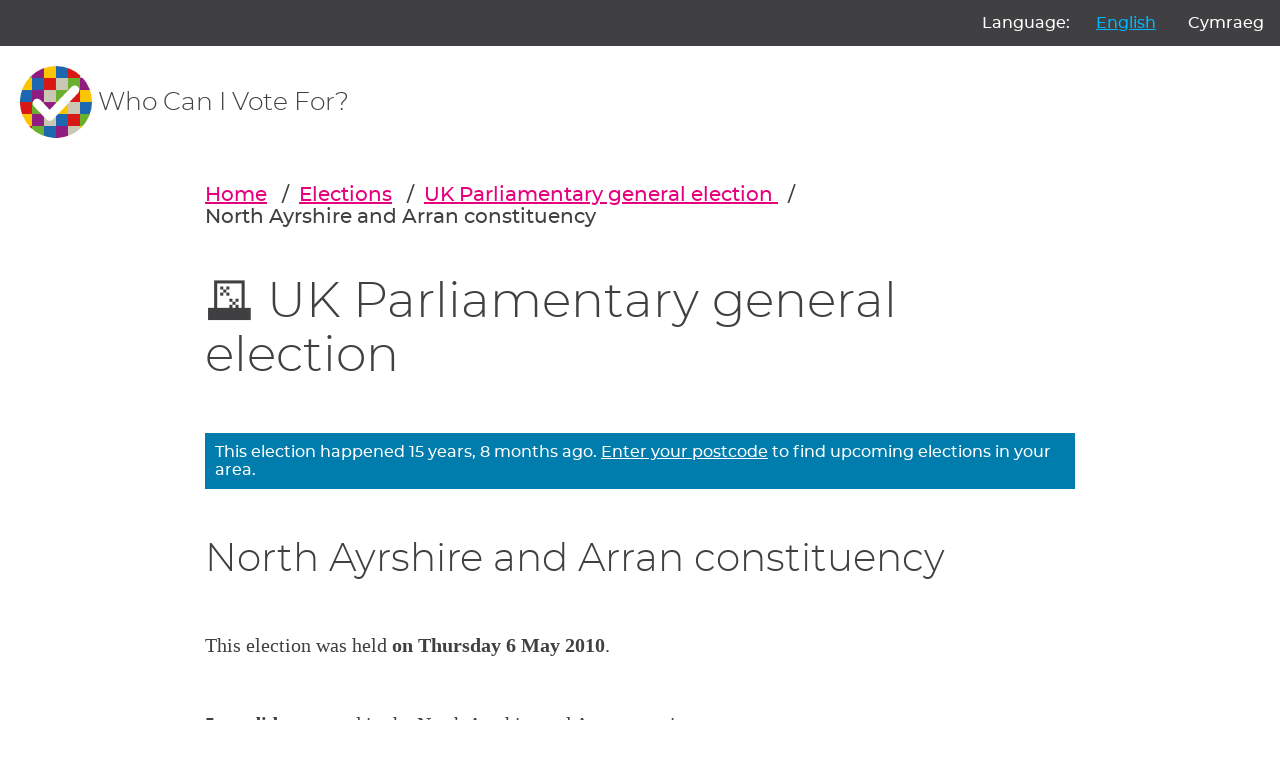

--- FILE ---
content_type: text/html; charset=utf-8
request_url: https://whocanivotefor.co.uk/elections/parl.north-ayrshire-and-arran.2010-05-06/north-ayrshire-and-arran/
body_size: 23936
content:

<!DOCTYPE html>
<html lang="en">
    <head>
        <meta charset="utf-8">
        <title>
            
                

    
        UK Parliamentary general election: The 5 candidates in North Ayrshire and Arran
    


            
        </title>
        <meta name="viewport" content="width=device-width, initial-scale=1">

        
    
        <link href="/static/scss/styles.e6db9ba760bd.css" rel="stylesheet" type="text/css" media="screen,print" />
    

        
    


        

            
                <link rel="shortcut icon" href="https://dc-shared-frontend-assets.s3.eu-west-2.amazonaws.com/images/logo_icon.svg">
                <link rel="apple-touch-icon" sizes="180x180" href="/static/icons/apple-touch-icon.5f52d3c8b78e.png">
                <link rel="icon" type="image/png" href="/static/icons/favicon-32x32.1aeb0fb2b210.png" sizes="32x32">
                <link rel="icon" type="image/png" href="/static/icons/favicon-16x16.b01478abae8b.png" sizes="16x16">
                <link rel="mask-icon" href="/static/icons/safari-pinned-tab.14b7df0226ff.svg" color="#ec008c">
                <link rel="manifest" href="/static/icons/manifest.747f7284f1f4.json">
            

            
                <meta property="og:description" content="


    
        See all 5 candidates in the UK Parliamentary general election on 6 May 2010:
        
            Katy Clark (Labour Party)
        
            Patricia Gibson (Scottish National Party (SNP))
        
            Philip Lardner (Conservative and Unionist Party)
        
            Gillian Cole-Hamilton (Liberal Democrats)
        
            Louise McDaid (Socialist Labour Party)
        
    

" />
                <meta property="og:image" content="https://whocanivotefor.co.uk/static/images/og_image_logo.cbb9df3abf5f.png" />
                <meta property="og:title" content="

    
        UK Parliamentary general election: The 5 candidates in North Ayrshire and Arran
    

" />
                <meta property="og:type" content="website">
                <meta property="og:url" content="https://whocanivotefor.co.uk/elections/parl.north-ayrshire-and-arran.2010-05-06/north-ayrshire-and-arran/">
            

            
                <meta name="twitter:title" content="

    
        UK Parliamentary general election: The 5 candidates in North Ayrshire and Arran
    

">
                <meta name="twitter:card" content="summary_large_image">
                <meta name="twitter:site" content="@democlub">
                <meta name="twitter:image:alt" content="Democracy Club">
                <meta name="twitter:image" content="https://whocanivotefor.co.uk/static/images/twitter_large_summary_card.536d3ceb43de.png" />
                <meta name="twitter:description" content="


    
        See all 5 candidates in the UK Parliamentary general election on 6 May 2010:
        
            Katy Clark (Labour Party)
        
            Patricia Gibson (Scottish National Party (SNP))
        
            Philip Lardner (Conservative and Unionist Party)
        
            Gillian Cole-Hamilton (Liberal Democrats)
        
            Louise McDaid (Socialist Labour Party)
        
    

"/>
            
            <meta name="viewport" content="width=device-width, initial-scale=1">
            <meta http-equiv="X-UA-Compatible" content="IE=edge,chrome=1">
            <meta http-equiv="Content-Type" content="text/html; charset=UTF-8">
        
    </head>
    
    <body class="ds-width-full">
        <div class="ds-page">
            <div data-nosnippet>
                <a class="ds-skip-link" href="#main">skip to content</a>
                
    
        <aside class="ds-language" aria-labelledby="language-label">
            <form action="/i18n/setlang/" method="post">
                <input type="hidden" name="csrfmiddlewaretoken" value="XLSkdADZphs3TWsDxniJGqxNZXXyeN49lS24X7P5rLmfgiBM6CtyIvPWsqXhl86h">
                <input name="next" type="hidden" value="/elections/parl.north-ayrshire-and-arran.2010-05-06/north-ayrshire-and-arran/">
                <ul>
                    <li id="language-label" aria-hidden="true">Language:</li>
                    
                    
                    
                    
                        <li>
                            <button name="language" value="en" lang="en"
                                     aria-current="true">
                                English
                            </button>
                        </li>
                    
                        <li>
                            <button name="language" value="cy" lang="cy"
                                    >
                                Cymraeg
                            </button>
                        </li>
                    
                </ul>
            </form>
        </aside>
    


                
                    <header class="ds-header">
                        <a class="ds-logo" href="/">
                            <img src="https://dc-shared-frontend-assets.s3.eu-west-2.amazonaws.com/images/logo_icon.svg"
                                 alt="Democracy Club logo" width="72">
                            <span>Who Can I Vote For?
    
</span>
                        </a>
                        
                    </header>
                
            </div>

            
                <main id="main" tabindex="-1" class="ds-stack">

                    
    


                    
    

<nav class="ds-breadcrumbs" aria-label="You are here:/elections/parl.north-ayrshire-and-arran.2010-05-06/north-ayrshire-and-arran/">
    <ol>
        <li>
            <a href="/">Home</a>
        </li>
        <li>
            <a href="/elections/">Elections</a>
        </li>
        
    
    <li>
        <a href="/elections/parl.2010-05-06/uk-parliamentary-general-election/">
            UK Parliamentary general election
        </a>
    </li>

    <li>
        North Ayrshire and Arran constituency
    </li>

        
        
    </ol>
</nav>


    <div class="ds-stack-smaller">
        




<div class="ds-stack">
    <div id="election_parl.2010-05-06" class="ds-stack">

        <h2>
            <span aria-hidden="true">🗳️</span>
            UK Parliamentary general election 
        </h2>

        

            
                



    <div class="ds-status-message" > This election happened 15 years, 8 months ago. <a href="/">Enter your postcode</a> to find upcoming elections in your area. </div>


            

            
                <h3>North Ayrshire and Arran constituency</h3>
            

            

            <p>
                <span data-nosnippet>
                    
                        
                            This election was held <strong>on Thursday 6 May 2010</strong>.
                        
                    
                </span>
            </p>

            


            

            <ul class="ds-details">
                

                
            </ul>

            <p>
                
                    <strong>5 candidates</strong> stood in the North Ayrshire and Arran constituency.
                
            </p>
        

        

        
            <section class="ds-card ds-width-half-text">
                <div class="ds-table">
                    <table id="results-table">
                        

                        

                        

                        
                            <tr>
                                <th>Turnout</th>
                                <td>62%</td>
                            </tr>
                        

                    </table>
                </div>
            </section>
        

        
            
                <ul style="list-style-type:none" class="ds-stack-smaller">
    
        



<li class="ds-candidate elected">
    <div class="ds-candidate-body ds-stack-smaller">
        <h6 class="ds-candidate-name ds-h5">
            
            <a href="/person/2097/katy-clark" class="ds-card-link">
                Katy Clark
            </a>
        </h6>
        
            <p>
                <span aria-hidden="true">🌟</span>
                Elected
            </p>
        
        

        
            <p>Labour Party
                
                    <br><strong>21,860 votes</strong>
                
            </p>
        
    </div>

    <div class="ds-candidate-image">
        
            <img src="https://s3.eu-west-2.amazonaws.com/static-candidates.democracyclub.org.uk/media/cache/d9/23/d923d8191aef27631a1f49bb2ac86bd8.jpg" alt="Photo of Katy Clark">
        
    </div>
</li>

    
        



<li class="ds-candidate ">
    <div class="ds-candidate-body ds-stack-smaller">
        <h6 class="ds-candidate-name ds-h5">
            
            <a href="/person/2706/patricia-gibson" class="ds-card-link">
                Patricia Gibson
            </a>
        </h6>
        
        

        
            <p>Scottish National Party (SNP)
                
                    <br><strong>11,965 votes</strong>
                
            </p>
        
    </div>

    <div class="ds-candidate-image">
        
            <img src="https://s3.eu-west-2.amazonaws.com/static-candidates.democracyclub.org.uk/media/cache/8a/d2/8ad2e6dc77a299f939226a3c364c1421.jpg" alt="Photo of Patricia Gibson">
        
    </div>
</li>

    
        



<li class="ds-candidate ">
    <div class="ds-candidate-body ds-stack-smaller">
        <h6 class="ds-candidate-name ds-h5">
            
            <a href="/person/2880/philip-lardner" class="ds-card-link">
                Philip Lardner
            </a>
        </h6>
        
        

        
            <p>Conservative and Unionist Party
                
                    <br><strong>7,212 votes</strong>
                
            </p>
        
    </div>

    <div class="ds-candidate-image">
        
            <img src="/static/people/images/blank-avatar.5c93f0d98ac6.png" alt="Blank Head icons created by Freepik - Flaticon" style="background-color: #ddd;">
        
    </div>
</li>

    
        



<li class="ds-candidate ">
    <div class="ds-candidate-body ds-stack-smaller">
        <h6 class="ds-candidate-name ds-h5">
            
            <a href="/person/9052/gillian-cole-hamilton" class="ds-card-link">
                Gillian Cole-Hamilton
            </a>
        </h6>
        
        

        
            <p>Liberal Democrats
                
                    <br><strong>4,630 votes</strong>
                
            </p>
        
    </div>

    <div class="ds-candidate-image">
        
            <img src="https://s3.eu-west-2.amazonaws.com/static-candidates.democracyclub.org.uk/media/cache/b4/5e/b45e26eca83a8a4bc25a09aa80e33ac1.jpg" alt="Photo of Gillian Cole-Hamilton">
        
    </div>
</li>

    
        



<li class="ds-candidate ">
    <div class="ds-candidate-body ds-stack-smaller">
        <h6 class="ds-candidate-name ds-h5">
            
            <a href="/person/3263/louise-mcdaid" class="ds-card-link">
                Louise McDaid
            </a>
        </h6>
        
        

        
            <p>Socialist Labour Party
                
                    <br><strong>449 votes</strong>
                
            </p>
        
    </div>

    <div class="ds-candidate-image">
        
            <img src="https://s3.eu-west-2.amazonaws.com/static-candidates.democracyclub.org.uk/media/cache/e9/b9/e9b90e6a95cf7b5817dd3f5f2032c88e.jpg" alt="Photo of Louise McDaid">
        
    </div>
</li>

    
</ul>


            
        

        

        
        
        
<script type="application/ld+json">
    {
        "@context": "http://schema.org/",
        "@type": "Event",
        "url": "https://whocanivotefor.co.uk/elections/parl.north-ayrshire-and-arran.2010-05-06/north-ayrshire-and-arran/",
        "image": "https://whocanivotefor.co.uk/static/images/logo_icon.f6d00edbdf1e.svg",
        "startDate": "2010-05-06 07:00",
        "endDate": "2010-05-06 22:00",

        

            "name": "UK Parliament Election - North Ayrshire and Arran",
            "description": "Election of the Member of Parliament for North Ayrshire and Arran",
            "location": {
                "@type": "Place",
                "address": "North Ayrshire and Arran, UK"
            }

        


    }
</script>

    </div>
    

</div>



        

        

        


<div class="ds-card">
    <div class="ds-card-body">
        <h3>All elections where you live</h3>
        <p>Enter your postcode to get information about elections, your candidates and where to vote.</p>
        <form class="ds-text-centered" method="post" action="/">
            <input type="hidden" name="csrfmiddlewaretoken" value="XLSkdADZphs3TWsDxniJGqxNZXXyeN49lS24X7P5rLmfgiBM6CtyIvPWsqXhl86h">
            






    
        
<div class="ds-field">
    
        <label class="" aria-required="true" for="id_postcode">
            Enter your postcode
            
        </label>
        <input type="text" name="postcode" class="" required id="id_postcode">
    
</div>

    
    


            <button type="submit" class="ds-button">Find your candidates</button>
        </form>
    </div>
</div>


        


<style>
    .link-button {
        color: #403F41;
        border-color: #E6007C;
        @media (max-width: 576px) {
            display: block;
            margin-bottom: 10px;
        }
    }

    #feedback_form input[data-toggle]:checked + label, #feedback_form input[data-toggle]:checked + label:active {
        background-color: #E6007C;
        border-color: #E6007C;
    }
</style>

<div>
    <form id="feedback_form" method="post" action="/feedback/">
        <input type="hidden" name="csrfmiddlewaretoken" value="XLSkdADZphs3TWsDxniJGqxNZXXyeN49lS24X7P5rLmfgiBM6CtyIvPWsqXhl86h">
        <input type="hidden" name="token" value="70c8ba70f1f246b593e219c6be2c93d4" id="id_token">
        <input type="hidden" name="source_url" value="/elections/parl.north-ayrshire-and-arran.2010-05-06/north-ayrshire-and-arran/" id="id_source_url">
        <h5>
            <span aria-hidden="true">🔎</span>
            Did you find what you were looking for?
        </h5>

        <div id="feedback_choices_container" class="ds-cluster">
            <div>
                
                    <input type="radio" name="found_useful" value="YES" data-toggle="button" id="id_found_useful_0" required>
                    <label class="link-button" for="id_found_useful_0">Yes</label>
                
                    <input type="radio" name="found_useful" value="NO" data-toggle="button" id="id_found_useful_1" required>
                    <label class="link-button" for="id_found_useful_1">No</label>
                
                    <input type="radio" name="found_useful" value="PROBLEM" data-toggle="button" id="id_found_useful_2" required>
                    <label class="link-button" for="id_found_useful_2">Report a problem with this page</label>
                
            </div>
        </div>

        <h5>
            <span aria-hidden="true">🗳️</span>
            Has this service changed your likelihood of voting?
        </h5>

        <div id="voting_choices_container" class="ds-cluster">
            <div>
                
                    <input type="radio" name="vote" value="MORE_LIKELY" data-toggle="button" id="id_vote_0">
                    <label class="link-button" for="id_vote_0">More likely</label>
                
                    <input type="radio" name="vote" value="LESS_LIKELY" data-toggle="button" id="id_vote_1">
                    <label class="link-button" for="id_vote_1">Less likely</label>
                
                    <input type="radio" name="vote" value="NO_DIFFERENCE" data-toggle="button" id="id_vote_2">
                    <label class="link-button" for="id_vote_2">No change</label>
                

            </div>
        </div>

        <div id="comments" class="ds-field">
            <label
                for="id_comments"
                data-problem-label="Please describe the problem you encountered"
                data-feedback-label="Can you tell us anything more?">
            </label>
            <textarea name="comments" cols="40" rows="10" id="id_comments">
</textarea>
        </div>
        <div id="report_a_problem_text" class="ds-field">
            <label for="id_email">
                (Optional) Email address:
            </label>
            <input type="email" name="email" maxlength="320" id="id_email">
            
            <p><small>If you provide an email address, we may contact you to request more information or notify you of improvements related to this report. It will not be used for email marketing purposes.</small></p>

        </div>
        <button type="submit" class="ds-button-pink">Send feedback</button>
    </form>
</div>


    <script>
        document.addEventListener("DOMContentLoaded", function () {
            const feedbackForm = document.getElementById('feedback_form');
            const problemForm = document.getElementById('report_a_problem_text');
            const comments = document.getElementById('comments');
            const feedbackChoicesContainer = document.getElementById('feedback_choices_container');
            const votingChoicesContainer = document.getElementById('voting_choices_container');
            const allInputs = feedbackForm.querySelectorAll('input');
            const feedbackLabels = feedbackChoicesContainer.querySelectorAll('.link-button');

            // Initially set up the form based on existing input states
            updateFormState();

            // Add event listeners to feedback option labels
            allInputs.forEach(input => {
                input.addEventListener('click', function () {
                    // Refresh form state whenever a new choice is made
                    updateFormState();
                });
            });

            function updateFormState() {
                let problemSelected = false;

                // Check if any "problem" input is initially checked or gets checked on click
                feedbackLabels.forEach(label => {
                    if (label.control.checked && label.control.value === 'PROBLEM') {
                        problemSelected = true;
                    }
                });

                problemForm.hidden = !problemSelected;
                votingChoicesContainer.hidden = problemSelected;
                comments.hidden = false;

                // Set the comments label based on the problem selection
                const commentsLabel = comments.querySelector("label");
                commentsLabel.textContent = problemSelected ? commentsLabel.dataset.problemLabel : commentsLabel.dataset.feedbackLabel;

                // Handle the toggling of voting section and reset votes if needed
                toggleVotingSection(votingChoicesContainer, problemSelected);
                if (problemSelected) resetVotes();
            }

            function toggleVotingSection(container, hide) {
                const question = container.previousElementSibling;
                container.hidden = hide;
                question.hidden = hide;
                container.querySelectorAll('input').forEach(input => input.hidden = hide);
            }

            function resetVotes() {
                votingChoicesContainer.querySelectorAll('input').forEach(input => {
                    input.checked = false;
                });
            }
        });
    </script>



    </div>


                </main>
            

            <div data-nosnippet>
                
                    <footer class="ds-footer">
                        
                        
                        
                            <img src="/static/images/logo_icon.f6d00edbdf1e.svg" style="width:72px" width="72"
                                 alt="Democracy Club logo"/>
                        
    
        <div class="ds-footer-links">
            <nav>
                <h2 class="ds-h6">Who Can I Vote For?</h2>
                <ul>
                    <li><a href="/">Home</a></li>
                    <li><a href="/elections/">All Elections</a></li>
                    <li><a href="/parties/">All Parties</a></li>
                    <li><a href="/standing/">Standing as a candidate?</a></li>
                    <li><a href="/about/">About Who Can I Vote For?</a></li>
                    <li><a href="https://democracyclub.org.uk/privacy/">Privacy</a></li>
                </ul>
            </nav>
            <nav>
                <h2 class="ds-h6">About Democracy Club</h2>
                <ul>
                    <li><a href="https://democracyclub.org.uk/about/">About</a></li>
                    <li><a href="https://democracyclub.org.uk/donate/">Donate</a></li>
                    <li><a href="https://democracyclub.org.uk/blog/">Blog</a></li>
                    <li><a href="https://democracyclub.org.uk/blog/feed">Blog RSS/Atom feed</a></li>
                    <li><a href="https://democracyclub.org.uk/privacy/">Privacy &amp; Terms</a></li>
                    <li><a href="https://democracyclub.org.uk/code-of-conduct/">Code of Conduct</a></li>
                </ul>
            </nav>
            <nav>
                <h2 class="ds-h6">Connect with us</h2>
                <ul>
                    <li><a href="https://democracyclub.org.uk/contact/">Contact Us</a></li>
                    <li><a rel="me" href="https://mastodon.me.uk/@DemocracyClub">Mastodon</a></li>
                    <li><a href="https://twitter.com/democlub">X</a></li>
                    <li><a href="https://github.com/DemocracyClub">GitHub</a></li>
                    <li><a href="https://www.linkedin.com/company/democracy-club-cic">LinkedIn</a></li>
                    <li><a href="https://mailinglist.democracyclub.org.uk/subscription/form">Join our Mailing List</a></li>
                    <li><a href="https://mailinglist.democracyclub.org.uk/archive">Newsletter Archive</a></li>
                </ul>
            </nav>
        </div>
    


                        
                            <div class="ds-dark">
                                <a class="ds-cta ds-cta-blue" href="https://mailinglist.democracyclub.org.uk/subscription/form">
                                    
                                        Join our mailing list
                                    
                                </a>
                            </div>
                        
                        <div class="ds-copyright">
                            
                                
                                    

<p>
    Democracy Club is a UK-based Community Interest Company that builds digital infrastructure for a 21st century
    democracy.
</p>
<p>
    Copyright &copy; 2026 Democracy Club Community Interest Company No:
    <a href="https://beta.companieshouse.gov.uk/company/09461226">09461226</a>
</p>

                                
                            
                            
                            
                        </div>


                    </footer>
                
            </div>
        </div>
        
    

        <script type="application/ld+json">
            {
                "@context": "http://schema.org",
                "@type": "WebSite",
                "url": "http://whocanivotefor.co.uk/",
                "potentialAction": {
                    "@type": "SearchAction",
                    "target": "https://whocanivotefor.co.uk/?postcode={query}",
                    "query-input": "required name=query"
                }
            }
        </script>

        <script data-goatcounter="https://democracyclub.goatcounter.com/count"
                async src="//gc.zgo.at/count.js"></script>
    


        
        
    </body>

</html>
